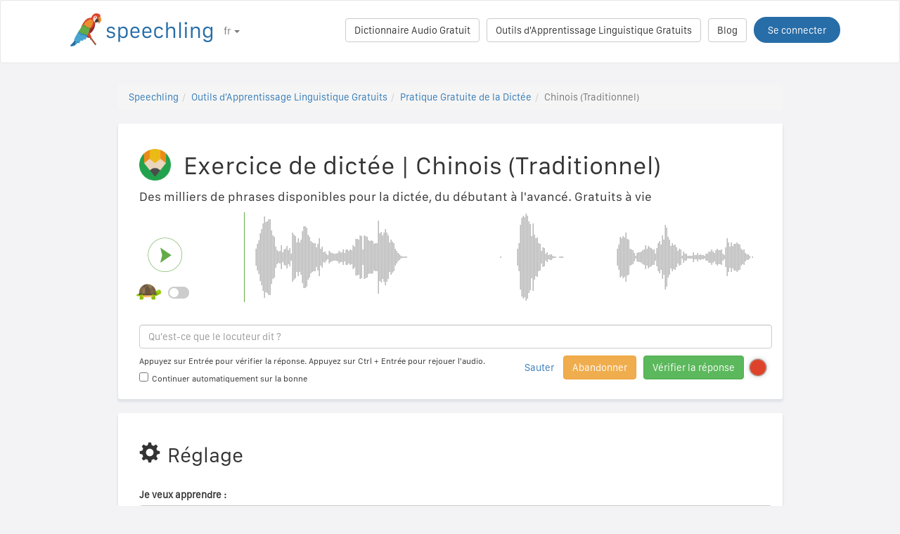

--- FILE ---
content_type: text/html; charset=utf-8
request_url: https://speechling.com/fr/dictation/mandarint
body_size: 14857
content:
<!doctype html><html lang="fr"><head><title>Chinois (Traditionnel) Exercice de dictée</title><link rel="alternate" href="https://speechling.com/dictation/mandarint" hreflang="en"><link rel="alternate" href="https://speechling.com/zh/dictation/mandarint" hreflang="zh"><link rel="alternate" href="https://speechling.com/es/dictation/mandarint" hreflang="es"><link rel="alternate" href="https://speechling.com/ru/dictation/mandarint" hreflang="ru"><link rel="alternate" href="https://speechling.com/de/dictation/mandarint" hreflang="de"><link rel="alternate" href="https://speechling.com/fr/dictation/mandarint" hreflang="fr"><link rel="alternate" href="https://speechling.com/it/dictation/mandarint" hreflang="it"><link rel="alternate" href="https://speechling.com/jp/dictation/mandarint" hreflang="ja"><link rel="alternate" href="https://speechling.com/pt/dictation/mandarint" hreflang="pt"><link rel="alternate" href="https://speechling.com/ko/dictation/mandarint" hreflang="ko"><link rel="alternate" href="https://speechling.com/dictation/mandarint" hreflang="x-default"><link rel="canonical" href="https://speechling.com/fr/dictation/mandarint"><link rel="stylesheet" href="/static/fonts.css"><link rel="icon" type="image/png" sizes="32x32" href="/static/images/favicons/favicon-32x32.png"><link rel="icon" type="image/png" sizes="96x96" href="/static/images/favicons/favicon-96x96.png"><link rel="icon" type="image/png" sizes="16x16" href="/static/images/favicons/favicon-16x16.png"><meta name="theme-color" content="#ffffff"><meta name="csrf-token" content="5E6lZpvv-0y-zTkw1ZghW8T13a7R1OJNf_wg"><meta property="og:url" content="https://speechling.com/fr/dictation/mandarint"><meta property="og:type" content="website"><meta property="og:title" content="Speechling - Chinois (Traditionnel) Exercice de dictée"><meta property="og:description" content="Des milliers de phrases disponibles pour la dictée, du débutant à l&#39;avancé. Gratuits à vie | Chinois (Traditionnel)"><meta property="og:image" content="https://speechling.com/static/images/tour-image.jpg"><meta property="fb:app_id" content="243387886137884"><meta name="twitter:card" content="summary_large_image"><meta name="twitter:site" content="@thespeechling"><meta name="twitter:creator" content="@thespeechling"><meta name="twitter:title" content="Speechling - Free Chinois (Traditionnel) Dictation Practice"><meta name="twitter:description" content="Des milliers de phrases disponibles pour la dictée, du débutant à l&#39;avancé. Gratuits à vie | Chinois (Traditionnel)"><meta name="twitter:image" content="https://speechling.com/static/images/tour-image.jpg"><meta name="viewport" content="width=device-width,initial-scale=1"><meta name="description" content="Des milliers de phrases disponibles pour la dictée, du débutant à l&#39;avancé. Gratuits à vie | Chinois (Traditionnel)"><meta name="author" content="Speechling Language Learning"><link rel="stylesheet" href="/static/bootstrap/css/bootstrap.min.css"><link rel="stylesheet" href="/static/font-awesome-4.7.0/css/font-awesome.min.css"><link rel="stylesheet" href="/static/css/app.css"><link rel="stylesheet" href="/static/css/rrssb.css"><link rel="stylesheet" href="/static/css/easy-autocomplete.min.css"><link rel="stylesheet" href="/static/css/footer.css"><link rel="stylesheet" href="/static/css/navbar-outside.css"><script type="application/ld+json">{
  "@context": "http://schema.org",
  "@type": "BreadcrumbList",
  "itemListElement": [{
    "@type": "ListItem",
    "position": 1,
    "item": {
	  "@id": "https://speechling.com",
      "name": "Speechling"
    }
  },{
    "@type": "ListItem",
    "position": 2,
    "item": {
	  "@id": "https://speechling.com/tools",
	  "name": "Outils d&#39;Apprentissage Linguistique Gratuits"
    }
  },{
    "@type": "ListItem",
    "position": 3,
    "item": {
	  "@id": "https://speechling.com/dictation",
	  "name": "Pratique Gratuite de la Dictée"
    }
  },{
    "@type": "ListItem",
    "position": 4,
    "item": {
	  "@id": "https://speechling.com/dictation/mandarint",
	  "name": "Chinois (Traditionnel)"
    }
  }]
}</script><script type="application/ld+json">{
  "@context": "http://schema.org",
  "@type": "CreativeWork",
  "author": "Speechling",
  "name": "Pratique Gratuite de la Dictée",
  "accessMode": [
    "auditory", 
	"textual", 
	"visual"
  ],
  "learningResourceType": [
  	"learning activity",
	"language learning",
	"dictation"
  ],
  "url": "https://speechling.com/dictation/mandarint"
}</script><style>.chinese-checkbox{color:#666;font-size:14px;padding:5px}p{font-size:18px}.card-bg{width:100%;height:100%;border-radius:3px;background-color:#fff;box-shadow:0 3px 3px 1px rgba(25,71,105,.09);margin:0 auto;padding-top:20px;padding-bottom:20px;padding-left:30px}.vertical-center{display:flex;align-items:center;margin-top:1.5%}</style><script>!function(e,t,n,c,o,a,f){e.fbq||(o=e.fbq=function(){o.callMethod?o.callMethod.apply(o,arguments):o.queue.push(arguments)},e._fbq||(e._fbq=o),(o.push=o).loaded=!0,o.version="2.0",o.queue=[],(a=t.createElement(n)).async=!0,a.src="https://connect.facebook.net/en_US/fbevents.js",(f=t.getElementsByTagName(n)[0]).parentNode.insertBefore(a,f))}(window,document,"script"),fbq("init","196593037543652",{}),fbq("track","PageView")</script></head><body><div id="fb-root"></div><div id="signupModal" class="modal hide fade in" role="dialog" style="display:block;font-family:SanFranciscoText,Arial,sans-serif"><div style="margin-top:100px" class="modal-dialog"><div class="modal-content" style="border-radius:30px"><div class="modal-header" style="height:80px"><button type="button" class="close" data-dismiss="modal" aria-hidden="true" style="margin-top:5px;margin-right:17px;font-size:2.4em">×</button> <img alt="Speechling logo" src="/static/images/logo.png" style="width:203px;margin-left:30px"></div><div style="text-align:center" class="modal-body"><p style="margin-bottom:20px;font-size:20px;line-height:1.4;color:#3e4a5e">Créez un compte pour vous enregistrer et obtenir un coaching de prononciation gratuit.</p><div><a class="btn btn-lg btn-info" href="/auth/facebook" style="cursor:pointer;margin-bottom:25px;border-radius:30px;background-color:#3b5998;border:solid 2px #3b5998"><span class="fa fa-facebook"><span style="margin-left:10px;font-family:SanFranciscoText,Arial,sans-serif" class="network-name">Se connecter avec Facebook</span></span></a><br><a href="/auth/google" style="margin-bottom:25px;border-radius:30px;background-color:#bd2026;border:solid 2px #bd2026" class="btn btn-lg btn-danger"><span class="fa fa-google"><span style="margin-left:10px;font-family:SanFranciscoText,Arial,sans-serif" class="network-name">Se connecter avec Google</span></span></a><br><div style="margin-bottom:20px"><a href="/signup" class="btn btn-default" style="border-radius:30px"><span class="fa fa-user" style="margin-right:5px"></span> S&#39;enregistrer avec Email </a>&nbsp;&nbsp; <a href="/login" class="btn btn-default" style="border-radius:30px"><span class="fa fa-user" style="margin-right:5px"></span> Se connecter avec Email</a></div></div></div><div class="modal-footer" style="text-align:center"><p style="font-size:16px;line-height:1.8;color:#3e4a5e">Nous respectons votre vie privée. Nous ne spammerons pas votre mur avec des selfies.</p><p style="font-size:16px;line-height:1.8;color:#3e4a5e">Pour en savoir plus, consultez notre <a style="color:#009dff" target="_blank" href="/static/pdf/SpeechlingPrivacyPolicy.pdf"><u>Politique de confidentialité</u></a> and <a target="_blank" href="/static/pdf/SpeechlingTermsofService.pdf" style="color:#009dff"><u>Conditions d&#39;utilisation</u></a>.</p></div></div></div></div><nav class="navbar navbar-default" style="background-color:#fff;z-index:420"><div class="container" style="padding-top:18px;height:88px"><div class="navbar-header" style="margin-bottom:17px"><button type="button" class="navbar-toggle collapsed" data-toggle="collapse" data-target="#nav-bar-collapse" aria-expanded="false" style="background-color:#fff;border-radius:10px;height:42px;margin-right:8%;margin-top:1.5%"><span class="sr-only">Toggle navigation</span> <span class="icon-bar"></span> <span class="icon-bar"></span> <span class="icon-bar"></span></button> <a id="parrot-logo-outside" href="/"><img alt="Speechling Logo" src="/static/images/logo.png" style="width:203px"></a></div><div class="collapse navbar-collapse" id="nav-bar-collapse" style="background:#fff!important"><div class="hidden-xs"><ul style="margin:0 0!important" class="nav navbar-nav"><li class="dropdown"><a href="#" class="dropdown-toggle" data-toggle="dropdown" role="button" aria-haspopup="true" aria-expanded="false">fr <span class="caret"></span></a><ul class="dropdown-menu"><li><a href="https://speechling.com/en/dictation/mandarint?overwriteDefault=true">English</a></li><li><a href="/es/dictation/mandarint">Español</a></li><li><a href="/fr/dictation/mandarint">Français</a></li><li><a href="/de/dictation/mandarint">Deutsch</a></li><li><a href="/it/dictation/mandarint">Italiano</a></li><li><a href="/pt/dictation/mandarint">Português</a></li><li><a href="/ru/dictation/mandarint">Русский</a></li><li><a href="/ko/dictation/mandarint">한국어</a></li><li><a href="/jp/dictation/mandarint">日本語</a></li><li><a href="/zh/dictation/mandarint">中文</a></li></ul></li></ul><button id="signup-button" class="get-started-button pull-right" data-toggle="modal" data-target="#signupModal">Se connecter</button> <a style="margin-right:10px;margin-top:7px" class="hidden-sm btn btn-default pull-right" href="https://blog.speechling.com">Blog</a> <a style="margin-right:10px;margin-top:7px" class="hidden-sm btn btn-default pull-right" href="/tools">Outils d&#39;Apprentissage Linguistique Gratuits</a> <a style="margin-right:10px;margin-top:7px" class="btn btn-default pull-right" href="/dictionary">Dictionnaire Audio Gratuit</a></div><div class="visible-xs"><ul class="nav navbar-nav navbar-right" style="padding:20px;margin-right:15px;margin-left:20px"><li class="dropdown"><a href="#" class="dropdown-toggle" data-toggle="dropdown" role="button" aria-haspopup="true" aria-expanded="false">fr <span class="caret"></span></a><ul class="dropdown-menu"><li><a href="/en/dictation/mandarint">English</a></li><li><a href="/es/dictation/mandarint">Español</a></li><li><a href="/fr/dictation/mandarint">Français</a></li><li><a href="/de/dictation/mandarint">Deutsch</a></li><li><a href="/it/dictation/mandarint">Italiano</a></li><li><a href="/pt/dictation/mandarint">Português</a></li><li><a href="/ru/dictation/mandarint">Русский</a></li><li><a href="/ko/dictation/mandarint">한국어</a></li><li><a href="/jp/dictation/mandarint">日本語</a></li><li><a href="/zh/dictation/mandarint">中文</a></li></ul></li><li><a href="/tools">Outils d&#39;Apprentissage Linguistique Gratuits</a></li><li><a href="/dictionary">Dictionnaire Audio Gratuit</a></li><li><a href="http://blog.speechling.com">Blog</a></li></ul></div></div></div></nav><div style="margin-top:30px" class="container"><div class="row"><div class="col-xs-12 col-md-10 col-md-offset-1"><ol class="breadcrumb"><li><a href="/">Speechling</a></li><li><a href="/fr/tools">Outils d'Apprentissage Linguistique Gratuits</a></li><li><a href="/fr/dictation">Pratique Gratuite de la Dictée</a></li><li class="active">Chinois (Traditionnel)</li></ol><div class="container card-bg"><h1><img alt="Speechling dictation" src="/static/images/compose.png" style="height:45px;width:45px;margin-top:-8px;margin-right:10px"> <span>Exercice de dictée</span> | <span class="language">Chinois (Traditionnel)</span></h1><p>Des milliers de phrases disponibles pour la dictée, du débutant à l'avancé. Gratuits à vie</p><div class="row"><div class="col-lg-2 col-md-2 col-sm-2 col-xs-4" style="padding-top:20px"><div id="play-target-recording-btn" class="targetPlayButton"></div><div style="display:none" id="secret-audio"></div><div style="margin-top:15px;margin-left:-4px"><p style="position:relative;display:inline-block;top:-9px;margin-right:5px"><img alt="Slow" id="turtle-img" style="margin-top:-3px;height:35px;margin-right:5px" src="/static/images/turtle.png"></p><label class="switch"><input id="half-speed-checkbox" type="checkbox"> <span class="slider round"></span></label></div></div><div class="col-lg-10 col-md-10 col-sm-10 col-xs-8" style="padding-left:10px"><div id="target-waveform"></div></div></div><div class="row"><div class="col-xs-12"><small id="review-msg" style="display:none;padding:2px;background-color:wheat">Ceci est une évaluation.</small> <input id="user-input" style="margin-top:10px;margin-bottom:10px" type="text" placeholder="Qu&#39;est-ce que le locuteur dit ?" class="form-control"> <a style="cursor:pointer" data-toggle="modal" data-target="#signupModal" id="smallRecordButton"><img alt="Record" src="/static/images/elements/record4x.png" style="float:right;margin-top:-3px;height:40px;width:40px"></a><a id="check" style="float:right" class="btn btn-success">Vérifier la réponse</a> <a id="giveup" style="margin-right:10px;float:right" class="btn btn-warning">Abandonner</a> <a style="float:right" class="skip btn btn-small">Sauter</a> <small style="float:left" class="hidden-xs">Appuyez sur Entrée pour vérifier la réponse. Appuyez sur Ctrl + Entrée pour rejouer l'audio.</small><br><div style="float:left"><input checked="checked" id="autoplay-checkbox" type="checkbox"><span style="margin-left:5px"><small>Continuer automatiquement sur la bonne</small></span></div></div></div><div id="success-div" style="display:none;margin-right:0;padding-left:10px;padding-right:10px;padding-bottom:5px;padding-top:15px;margin-top:10px;border-radius:10px;background-color:rgba(144,238,144,.5)" class="row"><div class="col-xs-12"><p id="nice-job"><span style="margin-right:10px" class="glyphicon glyphicon-ok"></span>Bon travail !</p><p id="truth"></p><p></p><p id="translation"></p><a id="go-on" style="margin-bottom:10px" class="btn btn-info">Suivant</a> <a style="margin-bottom:10px" class="mark btn btn-default">Marquer pour évaluation</a><p class="marked">Vous verrez ces 5-10 phrases à l'avenir.</p></div></div><div id="fail-div" style="display:none;margin-right:0;padding-left:10px;padding-right:10px;padding-bottom:5px;padding-top:15px;margin-top:10px;border-radius:10px;background-color:wheat" class="row"><div class="col-xs-12"><p><span style="margin-right:10px" class="glyphicon glyphicon-info-sign"></span>Essayez encore</p><p>Vous avez écrit : <span id="user-info"></span></p><p>Réponse correcte :<span id="correct-info"></span></p><a style="margin-bottom:10px" class="mark btn btn-default">Marquer pour évaluation</a><p class="marked">Vous verrez ces 5-10 phrases à l'avenir.</p></div></div></div></div></div><div style="margin-top:10px" class="row"><div class="col-xs-12 col-md-10 col-md-offset-1"><div style="margin-top:10px" class="container card-bg"><h2><span style="margin-right:10px" class="glyphicon glyphicon-cog"></span>Réglage</h2><div class="row"><div style="margin-top:20px" class="col-xs-12"><div class="form-group"><label for="target-language">Je veux apprendre :</label> <select id="target-language" class="selectpicker form-control"><option value="English">Anglais (États Unis)</option><option value="EnglishB">Anglais (Royaume-Uni)</option><option value="French">Français</option><option value="Spanish">Espagnol (Amérique latine)</option><option value="SpanishC">Espagnol (Espagne)</option><option value="Korean">Coréen</option><option value="Japanese">Japonais</option><option value="MandarinS">Chinois (Simplifié)</option><option value="MandarinT">Chinois (Traditional)</option><option value="German">Allemand</option><option value="Italian">Italien</option><option value="Portuguese">Portugais</option><option value="Russian">Russe</option></select></div></div><div style="margin-top:20px" class="col-sm-6 col-xs-12"><label>J&#39;aimerais entendre les enregistrements de ce sexe :</label><br><div id="male-female-pills" class="btn-group" role="group" aria-label="..."><button id="male-button" type="button" class="btn btn-primary wide">Homme</button> <button id="female-button" type="button" class="btn btn-default wide">Femme</button></div></div><div style="margin-top:20px" class="col-sm-6 col-xs-6"><label>Je fais ce module:</label><br><select id="difficulty" class="selectpicker form-control"><optgroup label="Bases de Speechling"><option value="Nouns">Noms</option><option value="Verbs">Verbes</option><option value="Adjectives">Adjectifs+</option><option value="Calendar">Calendrier</option><option value="Numerals">Chiffres</option></optgroup><optgroup label="Curriculum de base de Speechling"><option value="Beginner 1">Débutant 1</option><option value="Beginner 2">Débutant 2</option><option value="Beginner 3">Débutant 3</option><option value="Intermediate 1">Intermédiaire 1</option><option value="Intermediate 2">Intermédiaire 2</option><option value="Intermediate 3">Intermédiaire 3</option><option value="Advanced 1">Avancé 1</option><option value="Advanced 2">Avancé 2</option><option value="Advanced 3">Avancé 3</option><option value="Expert 1">Expert 1</option><option value="Expert 2">Expert 2</option></optgroup><optgroup label="Phrasebook de Speechling"><option value="Asking for Help">Demander de l&#39;aide</option><option value="Basic Expressions">Expressions de base</option><option value="Basic Questions">Questions de base</option><option value="Basic Answers">Réponses de base</option><option value="Transportation">Transport</option><option value="Hotel">Hôtel</option><option value="Health">Santé</option><option value="Restaurant">Restaurant</option><option value="Money">Argent</option><option value="Weather">Météo</option><option value="Clothing">Vêtements</option><option value="Phone">Téléphone</option><option value="Bad Situations">Mauvaises situations</option><option value="Administrative">Administratif</option><option value="Personal Questions">Questions personnelles</option></optgroup></select></div></div><br><small>Signaler des erreurs à <a href="mailto:dictation@speechling.com">dictation@speechling.com </a>.</small><br><small>Voir aussi : <a href="/listening/mandarint">Pratique Gratuite de la Compréhension Orale</a>, <a href="/flashcards/mandarint">Fiches Gratuites de Vocabulaire</a>, <a href="/quiz/mandarint">Quiz Linguistique Gratuit</a>, <a href="/fillin/mandarint">Textes à trous</a></small></div></div></div><div style="margin-top:10px" class="row"><div class="col-xs-12 col-md-10 col-md-offset-1"><div style="margin-top:10px" class="container card-bg"><h2>Voulez-vous améliorer votre expression en plus de votre compréhension orale ?</h2><p>Entraînez-vous à dire ces phrases et recevez les commentaires quotidiens des coaches certifiés. Commencez gratuitement</p><a href="/" class="btn btn-lg btn-success">Commencer</a></div></div></div><div style="margin-top:10px" class="row"><div class="col-xs-12 col-md-10 col-md-offset-1"><div style="margin-top:10px" class="container card-bg"><p>Soyez le premier à connaître les articles hebdomadaires et les fonctionnalités supplémentaires</p><div class="fb-like" data-href="https://www.facebook.com/speechling/" data-layout="standard" data-action="like" data-size="small" data-show-faces="false" data-share="true"></div><div style="height:5px"></div><a class="twitter-follow-button" href="https://twitter.com/thespeechling" data-size="large">Suivez @thespeechling</a><p>Partagez-nous sur les réseaux sociaux :</p><ul class="rrssb-buttons"><li class="rrssb-facebook"><a href="https://www.facebook.com/sharer/sharer.php?u=https://speechling.com/fr/dictation/mandarint" class="popup"><span class="rrssb-icon"><svg xmlns="http://www.w3.org/2000/svg" preserveaspectratio="xMidYMid" width="29" height="29" viewbox="0 0 29 29"><path d="M26.4 0H2.6C1.714 0 0 1.715 0 2.6v23.8c0 .884 1.715 2.6 2.6 2.6h12.393V17.988h-3.996v-3.98h3.997v-3.062c0-3.746 2.835-5.97 6.177-5.97 1.6 0 2.444.173 2.845.226v3.792H21.18c-1.817 0-2.156.9-2.156 2.168v2.847h5.045l-.66 3.978h-4.386V29H26.4c.884 0 2.6-1.716 2.6-2.6V2.6c0-.885-1.716-2.6-2.6-2.6z" fill-rule="evenodd" class="cls-2"></path></svg></span><span class="rrssb-text">&nbsp;facebook</span></a></li><li class="rrssb-linkedin"><a href="http://www.linkedin.com/shareArticle?mini=true&amp;url=https://speechling.com/fr/dictation/mandarint&amp;title=Ridiculously%20Responsive%20Social%20Sharing%20Buttons&amp;summary=Responsive%20social%20icons%20by%20KNI%20Labs" class="popup"><span class="rrssb-icon"><svg xmlns="http://www.w3.org/2000/svg" width="28" height="28" viewbox="0 0 28 28"><path d="M25.424 15.887v8.447h-4.896v-7.882c0-1.98-.71-3.33-2.48-3.33-1.354 0-2.158.91-2.514 1.802-.13.315-.162.753-.162 1.194v8.216h-4.9s.067-13.35 0-14.73h4.9v2.087c-.01.017-.023.033-.033.05h.032v-.05c.65-1.002 1.812-2.435 4.414-2.435 3.222 0 5.638 2.106 5.638 6.632zM5.348 2.5c-1.676 0-2.772 1.093-2.772 2.54 0 1.42 1.066 2.538 2.717 2.546h.032c1.71 0 2.77-1.132 2.77-2.546C8.056 3.593 7.02 2.5 5.344 2.5h.005zm-2.48 21.834h4.896V9.604H2.867v14.73z"></path></svg></span><span class="rrssb-text">&nbsp;linkedin</span></a></li><li class="rrssb-twitter"><a href="https://twitter.com/intent/tweet?text=https://speechling.com/fr/dictation/mandarint" class="popup"><span class="rrssb-icon"><svg xmlns="http://www.w3.org/2000/svg" width="28" height="28" viewbox="0 0 28 28"><path d="M24.253 8.756C24.69 17.08 18.297 24.182 9.97 24.62c-3.122.162-6.22-.646-8.86-2.32 2.702.18 5.375-.648 7.507-2.32-2.072-.248-3.818-1.662-4.49-3.64.802.13 1.62.077 2.4-.154-2.482-.466-4.312-2.586-4.412-5.11.688.276 1.426.408 2.168.387-2.135-1.65-2.73-4.62-1.394-6.965C5.574 7.816 9.54 9.84 13.802 10.07c-.842-2.738.694-5.64 3.434-6.48 2.018-.624 4.212.043 5.546 1.682 1.186-.213 2.318-.662 3.33-1.317-.386 1.256-1.248 2.312-2.4 2.942 1.048-.106 2.07-.394 3.02-.85-.458 1.182-1.343 2.15-2.48 2.71z"></path></svg></span><span class="rrssb-text">&nbsp;twitter</span></a></li><li class="rrssb-googleplus"><a href="https://plus.google.com/share?url=https://speechling.com/fr/dictation/mandarint" class="popup"><span class="rrssb-icon"><svg xmlns="http://www.w3.org/2000/svg" width="24" height="24" viewbox="0 0 24 24"><path d="M21 8.29h-1.95v2.6h-2.6v1.82h2.6v2.6H21v-2.6h2.6v-1.885H21V8.29zM7.614 10.306v2.925h3.9c-.26 1.69-1.755 2.925-3.9 2.925-2.34 0-4.29-2.016-4.29-4.354s1.885-4.353 4.29-4.353c1.104 0 2.014.326 2.794 1.105l2.08-2.08c-1.3-1.17-2.924-1.883-4.874-1.883C3.65 4.586.4 7.835.4 11.8s3.25 7.212 7.214 7.212c4.224 0 6.953-2.988 6.953-7.082 0-.52-.065-1.104-.13-1.624H7.614z"></path></svg></span><span class="rrssb-text">&nbsp;google+</span></a></li><li class="rrssb-pinterest"><a href="http://pinterest.com/pin/create/button/?url=https://speechling.com/fr/dictation/mandarint"><span class="rrssb-icon"><svg xmlns="http://www.w3.org/2000/svg" width="28" height="28" viewbox="0 0 28 28"><path d="M14.02 1.57c-7.06 0-12.784 5.723-12.784 12.785S6.96 27.14 14.02 27.14c7.062 0 12.786-5.725 12.786-12.785 0-7.06-5.724-12.785-12.785-12.785zm1.24 17.085c-1.16-.09-1.648-.666-2.558-1.22-.5 2.627-1.113 5.146-2.925 6.46-.56-3.972.822-6.952 1.462-10.117-1.094-1.84.13-5.545 2.437-4.632 2.837 1.123-2.458 6.842 1.1 7.557 3.71.744 5.226-6.44 2.924-8.775-3.324-3.374-9.677-.077-8.896 4.754.19 1.178 1.408 1.538.49 3.168-2.13-.472-2.764-2.15-2.683-4.388.132-3.662 3.292-6.227 6.46-6.582 4.008-.448 7.772 1.474 8.29 5.24.58 4.254-1.815 8.864-6.1 8.532v.003z"></path></svg></span><span class="rrssb-text">&nbsp;pinterest</span></a></li></ul></div></div></div></div><div style="height:100px"></div><div id="footerwrap"><div class="container"><div class="row"><div class="col-md-4"><h4>À propos</h4><div class="hline-w"></div><p><a href="/help">Guide de l&#39;utilisateur compréhensif de Speechling</a><br><a href="/mission">Notre Mission</a><br><a href="/scholarship">Bourses Speechling</a><br><a href="/about">Rencontrer l&#39;équipe</a><br><a rel="noopener" target="_blank" href="https://speechling.com/blog/speechling-white-paper/">Livre blanc</a><br><a href="/pricing">Prix</a><br><a href="https://www.facebook.com/groups/speechling/">Communauté</a><br></p></div><div class="col-md-4"><h4>Blog</h4><div class="hline-w"></div><p><a href="https://speechling.com/blog/tag/spanish">Blog Espagnol</a><br><a href="https://speechling.com/blog/tag/french">Blog Français</a><br><a href="https://speechling.com/blog/tag/english">Blog Anglais</a><br><a href="https://speechling.com/blog/tag/german">Blog Allemand</a><br><a href="https://speechling.com/blog/tag/italian">Blog Italien</a><br><a href="https://speechling.com/blog/tag/portuguese">Blog Portugais</a><br><a href="https://speechling.com/blog/tag/russian">Blog Rrusse</a><br><a href="https://speechling.com/blog/tag/korean">Blog Coréen</a><br><a href="https://speechling.com/blog/tag/japanese">Blog Japonais</a><br><a href="https://speechling.com/blog/tag/mandarin">Blog Chinois</a><br></p></div><div class="col-md-4"><h4>Outils d&#39;Apprentissage Linguistique Gratuits</h4><div class="hline-w"></div><p><a href="/dictation">Pratique Gratuite de la Dictée</a><br><a href="/listening">Pratique Gratuite de la Compréhension Orale</a><br><a href="/flashcards">Fiches Gratuites de Vocabulaire</a><br><a href="/quiz">Quiz Linguistique Gratuit</a><br><a href="/fillin">Exercices Gratuits de text à trous</a><br><a href="/dictionary">Dictionnaire Audio Gratuit</a><br><a href="/tools">Tous les Outils</a><br></p></div></div><div class="row"><div class="col-md-4"><h4>Liens sociaux</h4><div class="hline-w"></div><p><a rel="noopener" aria-label="Speechling Facebook" target="_blank" href="https://www.facebook.com/speechling/"><i class="fa fa-facebook"></i></a> <a rel="noopener" aria-label="Speechling Twitter" target="_blank" href="https://twitter.com/thespeechling"><i class="fa fa-twitter"></i></a> <a rel="noopener" aria-label="Speechling Linkedin" target="_blank" href="https://www.linkedin.com/company/speechling"><i class="fa fa-linkedin"></i></a></p></div><div class="col-md-4"><h4>Juridique</h4><div class="hline-w"></div><p><a target="_blank" href="/static/pdf/SpeechlingPrivacyPolicy.pdf">Politique de confidentialité</a><br><a target="_blank" href="/static/pdf/SpeechlingTermsofService.pdf">Conditions d&#39;utilisation</a><br><small>Speechling utilise Flaticon pour les icônes</small></p></div><div class="col-md-4"><h4>Atteindre</h4><div class="hline-w"></div><p><a target="_blank" href="/education">Speechling pour l&#39;Éducation</a><br><a target="_blank" href="/careers">Carrières</a><br><a target="_blank" href="/ambassador">Marketing d'affiliation</a><br><a target="_blank" href="mailto:ceo@speechling.com">Contact</a><br></p></div></div></div></div><script src="/static/js/jquery.min.js"></script><script src="/static/js/jquery-ui.min.js"></script><script src="/static/assets/js/bootstrap.min.js"></script><script src="/static/js/js.cookie.min.js"></script><script src="/static/js/wavesurfer.min.js?v=1"></script><script async src="https://www.googletagmanager.com/gtag/js?id=G-6WYVRT51FG"></script><script>function gtag(){dataLayer.push(arguments)}ga=function(){},window.dataLayer=window.dataLayer||[],gtag("js",new Date),gtag("config","G-6WYVRT51FG")</script><script>!function(e,t){var n=e.amplitude||{_q:[],_iq:{}},r=t.createElement("script");r.type="text/javascript",r.async=!0,r.src="https://d24n15hnbwhuhn.cloudfront.net/libs/amplitude-3.4.1-min.gz.js",r.onload=function(){e.amplitude.runQueuedFunctions?e.amplitude.runQueuedFunctions():console.log("[Amplitude] Error: could not load SDK")};var i=t.getElementsByTagName("script")[0];function o(e,t){e.prototype[t]=function(){return this._q.push([t].concat(Array.prototype.slice.call(arguments,0))),this}}i.parentNode.insertBefore(r,i);for(var s=function(){return this._q=[],this},u=["add","append","clearAll","prepend","set","setOnce","unset"],a=0;a<u.length;a++)o(s,u[a]);n.Identify=s;for(var c=function(){return this._q=[],this},l=["setProductId","setQuantity","setPrice","setRevenueType","setEventProperties"],p=0;p<l.length;p++)o(c,l[p]);n.Revenue=c;var d=["init","logEvent","logRevenue","setUserId","setUserProperties","setOptOut","setVersionName","setDomain","setDeviceId","setGlobalUserProperties","identify","clearUserProperties","setGroup","logRevenueV2","regenerateDeviceId","logEventWithTimestamp","logEventWithGroups"];function f(t){function e(e){t[e]=function(){t._q.push([e].concat(Array.prototype.slice.call(arguments,0)))}}for(var n=0;n<d.length;n++)e(d[n])}f(n),n.getInstance=function(e){return e=(e&&0!==e.length?e:"$default_instance").toLowerCase(),n._iq.hasOwnProperty(e)||(n._iq[e]={_q:[]},f(n._iq[e])),n._iq[e]},e.amplitude=n}(window,document),amplitude.getInstance().init("45df86da98435ffc7f3c4ae3d4505880")</script><script>function getSlowFilepath(u){return u.substr(0,u.length-4)+"_slow"+u.substr(u.length-4)}var changes,defaultDiacriticsRemovalMap=[{base:"A",letters:/[\u0041\u24B6\uFF21\u00C0\u00C1\u00C2\u1EA6\u1EA4\u1EAA\u1EA8\u00C3\u0100\u0102\u1EB0\u1EAE\u1EB4\u1EB2\u0226\u01E0\u00C4\u01DE\u1EA2\u00C5\u01FA\u01CD\u0200\u0202\u1EA0\u1EAC\u1EB6\u1E00\u0104\u023A\u2C6F]/g},{base:"AA",letters:/[\uA732]/g},{base:"AE",letters:/[\u00C6\u01FC\u01E2]/g},{base:"AO",letters:/[\uA734]/g},{base:"AU",letters:/[\uA736]/g},{base:"AV",letters:/[\uA738\uA73A]/g},{base:"AY",letters:/[\uA73C]/g},{base:"B",letters:/[\u0042\u24B7\uFF22\u1E02\u1E04\u1E06\u0243\u0182\u0181]/g},{base:"C",letters:/[\u0043\u24B8\uFF23\u0106\u0108\u010A\u010C\u00C7\u1E08\u0187\u023B\uA73E]/g},{base:"D",letters:/[\u0044\u24B9\uFF24\u1E0A\u010E\u1E0C\u1E10\u1E12\u1E0E\u0110\u018B\u018A\u0189\uA779]/g},{base:"DZ",letters:/[\u01F1\u01C4]/g},{base:"Dz",letters:/[\u01F2\u01C5]/g},{base:"E",letters:/[\u0045\u24BA\uFF25\u00C8\u00C9\u00CA\u1EC0\u1EBE\u1EC4\u1EC2\u1EBC\u0112\u1E14\u1E16\u0114\u0116\u00CB\u1EBA\u011A\u0204\u0206\u1EB8\u1EC6\u0228\u1E1C\u0118\u1E18\u1E1A\u0190\u018E]/g},{base:"F",letters:/[\u0046\u24BB\uFF26\u1E1E\u0191\uA77B]/g},{base:"G",letters:/[\u0047\u24BC\uFF27\u01F4\u011C\u1E20\u011E\u0120\u01E6\u0122\u01E4\u0193\uA7A0\uA77D\uA77E]/g},{base:"H",letters:/[\u0048\u24BD\uFF28\u0124\u1E22\u1E26\u021E\u1E24\u1E28\u1E2A\u0126\u2C67\u2C75\uA78D]/g},{base:"I",letters:/[\u0049\u24BE\uFF29\u00CC\u00CD\u00CE\u0128\u012A\u012C\u0130\u00CF\u1E2E\u1EC8\u01CF\u0208\u020A\u1ECA\u012E\u1E2C\u0197]/g},{base:"J",letters:/[\u004A\u24BF\uFF2A\u0134\u0248]/g},{base:"K",letters:/[\u004B\u24C0\uFF2B\u1E30\u01E8\u1E32\u0136\u1E34\u0198\u2C69\uA740\uA742\uA744\uA7A2]/g},{base:"L",letters:/[\u004C\u24C1\uFF2C\u013F\u0139\u013D\u1E36\u1E38\u013B\u1E3C\u1E3A\u0141\u023D\u2C62\u2C60\uA748\uA746\uA780]/g},{base:"LJ",letters:/[\u01C7]/g},{base:"Lj",letters:/[\u01C8]/g},{base:"M",letters:/[\u004D\u24C2\uFF2D\u1E3E\u1E40\u1E42\u2C6E\u019C]/g},{base:"N",letters:/[\u004E\u24C3\uFF2E\u01F8\u0143\u00D1\u1E44\u0147\u1E46\u0145\u1E4A\u1E48\u0220\u019D\uA790\uA7A4]/g},{base:"NJ",letters:/[\u01CA]/g},{base:"Nj",letters:/[\u01CB]/g},{base:"O",letters:/[\u004F\u24C4\uFF2F\u00D2\u00D3\u00D4\u1ED2\u1ED0\u1ED6\u1ED4\u00D5\u1E4C\u022C\u1E4E\u014C\u1E50\u1E52\u014E\u022E\u0230\u00D6\u022A\u1ECE\u0150\u01D1\u020C\u020E\u01A0\u1EDC\u1EDA\u1EE0\u1EDE\u1EE2\u1ECC\u1ED8\u01EA\u01EC\u00D8\u01FE\u0186\u019F\uA74A\uA74C]/g},{base:"OI",letters:/[\u01A2]/g},{base:"OO",letters:/[\uA74E]/g},{base:"OU",letters:/[\u0222]/g},{base:"P",letters:/[\u0050\u24C5\uFF30\u1E54\u1E56\u01A4\u2C63\uA750\uA752\uA754]/g},{base:"Q",letters:/[\u0051\u24C6\uFF31\uA756\uA758\u024A]/g},{base:"R",letters:/[\u0052\u24C7\uFF32\u0154\u1E58\u0158\u0210\u0212\u1E5A\u1E5C\u0156\u1E5E\u024C\u2C64\uA75A\uA7A6\uA782]/g},{base:"S",letters:/[\u0053\u24C8\uFF33\u1E9E\u015A\u1E64\u015C\u1E60\u0160\u1E66\u1E62\u1E68\u0218\u015E\u2C7E\uA7A8\uA784]/g},{base:"T",letters:/[\u0054\u24C9\uFF34\u1E6A\u0164\u1E6C\u021A\u0162\u1E70\u1E6E\u0166\u01AC\u01AE\u023E\uA786]/g},{base:"TZ",letters:/[\uA728]/g},{base:"U",letters:/[\u0055\u24CA\uFF35\u00D9\u00DA\u00DB\u0168\u1E78\u016A\u1E7A\u016C\u00DC\u01DB\u01D7\u01D5\u01D9\u1EE6\u016E\u0170\u01D3\u0214\u0216\u01AF\u1EEA\u1EE8\u1EEE\u1EEC\u1EF0\u1EE4\u1E72\u0172\u1E76\u1E74\u0244]/g},{base:"V",letters:/[\u0056\u24CB\uFF36\u1E7C\u1E7E\u01B2\uA75E\u0245]/g},{base:"VY",letters:/[\uA760]/g},{base:"W",letters:/[\u0057\u24CC\uFF37\u1E80\u1E82\u0174\u1E86\u1E84\u1E88\u2C72]/g},{base:"X",letters:/[\u0058\u24CD\uFF38\u1E8A\u1E8C]/g},{base:"Y",letters:/[\u0059\u24CE\uFF39\u1EF2\u00DD\u0176\u1EF8\u0232\u1E8E\u0178\u1EF6\u1EF4\u01B3\u024E\u1EFE]/g},{base:"Z",letters:/[\u005A\u24CF\uFF3A\u0179\u1E90\u017B\u017D\u1E92\u1E94\u01B5\u0224\u2C7F\u2C6B\uA762]/g},{base:"a",letters:/[\u0061\u24D0\uFF41\u1E9A\u00E0\u00E1\u00E2\u1EA7\u1EA5\u1EAB\u1EA9\u00E3\u0101\u0103\u1EB1\u1EAF\u1EB5\u1EB3\u0227\u01E1\u00E4\u01DF\u1EA3\u00E5\u01FB\u01CE\u0201\u0203\u1EA1\u1EAD\u1EB7\u1E01\u0105\u2C65\u0250]/g},{base:"aa",letters:/[\uA733]/g},{base:"ae",letters:/[\u00E6\u01FD\u01E3]/g},{base:"ao",letters:/[\uA735]/g},{base:"au",letters:/[\uA737]/g},{base:"av",letters:/[\uA739\uA73B]/g},{base:"ay",letters:/[\uA73D]/g},{base:"b",letters:/[\u0062\u24D1\uFF42\u1E03\u1E05\u1E07\u0180\u0183\u0253]/g},{base:"c",letters:/[\u0063\u24D2\uFF43\u0107\u0109\u010B\u010D\u00E7\u1E09\u0188\u023C\uA73F\u2184]/g},{base:"d",letters:/[\u0064\u24D3\uFF44\u1E0B\u010F\u1E0D\u1E11\u1E13\u1E0F\u0111\u018C\u0256\u0257\uA77A]/g},{base:"dz",letters:/[\u01F3\u01C6]/g},{base:"e",letters:/[\u0065\u24D4\uFF45\u00E8\u00E9\u00EA\u1EC1\u1EBF\u1EC5\u1EC3\u1EBD\u0113\u1E15\u1E17\u0115\u0117\u00EB\u1EBB\u011B\u0205\u0207\u1EB9\u1EC7\u0229\u1E1D\u0119\u1E19\u1E1B\u0247\u025B\u01DD]/g},{base:"f",letters:/[\u0066\u24D5\uFF46\u1E1F\u0192\uA77C]/g},{base:"g",letters:/[\u0067\u24D6\uFF47\u01F5\u011D\u1E21\u011F\u0121\u01E7\u0123\u01E5\u0260\uA7A1\u1D79\uA77F]/g},{base:"h",letters:/[\u0068\u24D7\uFF48\u0125\u1E23\u1E27\u021F\u1E25\u1E29\u1E2B\u1E96\u0127\u2C68\u2C76\u0265]/g},{base:"hv",letters:/[\u0195]/g},{base:"i",letters:/[\u0069\u24D8\uFF49\u00EC\u00ED\u00EE\u0129\u012B\u012D\u00EF\u1E2F\u1EC9\u01D0\u0209\u020B\u1ECB\u012F\u1E2D\u0268\u0131]/g},{base:"j",letters:/[\u006A\u24D9\uFF4A\u0135\u01F0\u0249]/g},{base:"k",letters:/[\u006B\u24DA\uFF4B\u1E31\u01E9\u1E33\u0137\u1E35\u0199\u2C6A\uA741\uA743\uA745\uA7A3]/g},{base:"l",letters:/[\u006C\u24DB\uFF4C\u0140\u013A\u013E\u1E37\u1E39\u013C\u1E3D\u1E3B\u017F\u0142\u019A\u026B\u2C61\uA749\uA781\uA747]/g},{base:"lj",letters:/[\u01C9]/g},{base:"m",letters:/[\u006D\u24DC\uFF4D\u1E3F\u1E41\u1E43\u0271\u026F]/g},{base:"n",letters:/[\u006E\u24DD\uFF4E\u01F9\u0144\u00F1\u1E45\u0148\u1E47\u0146\u1E4B\u1E49\u019E\u0272\u0149\uA791\uA7A5]/g},{base:"nj",letters:/[\u01CC]/g},{base:"o",letters:/[\u006F\u24DE\uFF4F\u00F2\u00F3\u00F4\u1ED3\u1ED1\u1ED7\u1ED5\u00F5\u1E4D\u022D\u1E4F\u014D\u1E51\u1E53\u014F\u022F\u0231\u00F6\u022B\u1ECF\u0151\u01D2\u020D\u020F\u01A1\u1EDD\u1EDB\u1EE1\u1EDF\u1EE3\u1ECD\u1ED9\u01EB\u01ED\u00F8\u01FF\u0254\uA74B\uA74D\u0275]/g},{base:"oi",letters:/[\u01A3]/g},{base:"ou",letters:/[\u0223]/g},{base:"oo",letters:/[\uA74F]/g},{base:"p",letters:/[\u0070\u24DF\uFF50\u1E55\u1E57\u01A5\u1D7D\uA751\uA753\uA755]/g},{base:"q",letters:/[\u0071\u24E0\uFF51\u024B\uA757\uA759]/g},{base:"r",letters:/[\u0072\u24E1\uFF52\u0155\u1E59\u0159\u0211\u0213\u1E5B\u1E5D\u0157\u1E5F\u024D\u027D\uA75B\uA7A7\uA783]/g},{base:"s",letters:/[\u0073\u24E2\uFF53\u00DF\u015B\u1E65\u015D\u1E61\u0161\u1E67\u1E63\u1E69\u0219\u015F\u023F\uA7A9\uA785\u1E9B]/g},{base:"t",letters:/[\u0074\u24E3\uFF54\u1E6B\u1E97\u0165\u1E6D\u021B\u0163\u1E71\u1E6F\u0167\u01AD\u0288\u2C66\uA787]/g},{base:"tz",letters:/[\uA729]/g},{base:"u",letters:/[\u0075\u24E4\uFF55\u00F9\u00FA\u00FB\u0169\u1E79\u016B\u1E7B\u016D\u00FC\u01DC\u01D8\u01D6\u01DA\u1EE7\u016F\u0171\u01D4\u0215\u0217\u01B0\u1EEB\u1EE9\u1EEF\u1EED\u1EF1\u1EE5\u1E73\u0173\u1E77\u1E75\u0289]/g},{base:"v",letters:/[\u0076\u24E5\uFF56\u1E7D\u1E7F\u028B\uA75F\u028C]/g},{base:"vy",letters:/[\uA761]/g},{base:"w",letters:/[\u0077\u24E6\uFF57\u1E81\u1E83\u0175\u1E87\u1E85\u1E98\u1E89\u2C73]/g},{base:"x",letters:/[\u0078\u24E7\uFF58\u1E8B\u1E8D]/g},{base:"y",letters:/[\u0079\u24E8\uFF59\u1EF3\u00FD\u0177\u1EF9\u0233\u1E8F\u00FF\u1EF7\u1E99\u1EF5\u01B4\u024F\u1EFF]/g},{base:"z",letters:/[\u007A\u24E9\uFF5A\u017A\u1E91\u017C\u017E\u1E93\u1E95\u01B6\u0225\u0240\u2C6C\uA763]/g},{base:"oe",letters:/œ/g},{base:"ae",letters:/æ/g},{base:"Oe",letters:/Œ/g},{base:"Ae",letters:/Æ/g},{base:"ff",letters:/ﬀ/g}];function removeDiacritics(u){changes||(changes=defaultDiacriticsRemovalMap);for(var e=0;e<changes.length;e++)u=u.replace(changes[e].letters,changes[e].base);return u}function showRecord(){$("#record-row").show(),$("#play-row").hide(),$("#stop-row").hide(),$("#success-row").hide(),$("#fail-row").hide()}function saveSettings(){Cookies.set("dictation-autoplay",$("#autoplay-checkbox").is(":checked"))}function loadSettings(){$("#autoplay-checkbox").prop("checked",Cookies.getJSON("dictation-autoplay")||!1)}function maybeGetArticle(u){return u.article?"("+u.article+") ":""}function showBrowserFail(){$("#record-row").hide(),$("#play-row").hide(),$("#stop-row").hide(),$("#success-row").hide(),$("#fail-row").hide(),$("#browser-fail-row").show()}var punctuation_chars=/[\$\uFFE5\^\+=`~<>{}\[\]|\u3000-\u303F!-#%-\x2A,-/:;\x3F@\x5B-\x5D_\x7B}\u00A1\u00A7\u00AB\u00B6\u00B7\u00BB\u00BF\u037E\u0387\u055A-\u055F\u0589\u058A\u05BE\u05C0\u05C3\u05C6\u05F3\u05F4\u0609\u060A\u060C\u060D\u061B\u061E\u061F\u066A-\u066D\u06D4\u0700-\u070D\u07F7-\u07F9\u0830-\u083E\u085E\u0964\u0965\u0970\u0AF0\u0DF4\u0E4F\u0E5A\u0E5B\u0F04-\u0F12\u0F14\u0F3A-\u0F3D\u0F85\u0FD0-\u0FD4\u0FD9\u0FDA\u104A-\u104F\u10FB\u1360-\u1368\u1400\u166D\u166E\u169B\u169C\u16EB-\u16ED\u1735\u1736\u17D4-\u17D6\u17D8-\u17DA\u1800-\u180A\u1944\u1945\u1A1E\u1A1F\u1AA0-\u1AA6\u1AA8-\u1AAD\u1B5A-\u1B60\u1BFC-\u1BFF\u1C3B-\u1C3F\u1C7E\u1C7F\u1CC0-\u1CC7\u1CD3\u2010-\u2027\u2030-\u2043\u2045-\u2051\u2053-\u205E\u207D\u207E\u208D\u208E\u2329\u232A\u2768-\u2775\u27C5\u27C6\u27E6-\u27EF\u2983-\u2998\u29D8-\u29DB\u29FC\u29FD\u2CF9-\u2CFC\u2CFE\u2CFF\u2D70\u2E00-\u2E2E\u2E30-\u2E3B\u3001-\u3003\u3008-\u3011\u3014-\u301F\u3030\u303D\u30A0\u30FB\uA4FE\uA4FF\uA60D-\uA60F\uA673\uA67E\uA6F2-\uA6F7\uA874-\uA877\uA8CE\uA8CF\uA8F8-\uA8FA\uA92E\uA92F\uA95F\uA9C1-\uA9CD\uA9DE\uA9DF\uAA5C-\uAA5F\uAADE\uAADF\uAAF0\uAAF1\uABEB\uFD3E\uFD3F\uFE10-\uFE19\uFE30-\uFE52\uFE54-\uFE61\uFE63\uFE68\uFE6A\uFE6B\uFF01-\uFF03\uFF05-\uFF0A\uFF0C-\uFF0F\uFF1A\uFF1B\uFF1F\uFF20\uFF3B-\uFF3D\uFF3F\uFF5B\uFF5D\uFF5F-\uFF65]+/g;UP_MAX=!0,$(document).ready(function(){UP_MAX&&$("#timer-number").text("25"),loadSettings(),$("#autoplay-checkbox").click(function(){saveSettings()}),REVIEW_Q={},CARD_NO=0,LANG_DICT={en:"English",es:"Spanish",zh:"MandarinS",fr:"French",de:"German",ru:"Russian",jp:"Japanese",it:"Italian",pt:"Portuguese",ko:"Korean"},DISPLAY_LANG_DICT={English:"Anglais | États Unis",EnglishB:"Anglais | Royaume-Uni",Spanish:"Espagnol | Amérique latine",SpanishC:"Espagnol | Espagne",French:"Français",MandarinS:"Chinois | Simplifié",MandarinT:"Chinois | Traditional",German:"Allemand",Portuguese:"Portugais",Russian:"Russe",Japanese:"Japonais",Korean:"Coréen",Italian:"Italien"},TARGET_LANGUAGE="MandarinT",NATIVE_LANGUAGE=LANG_DICT.fr,DIFFICULTY="Intermediate 3",CARD={},$("#difficulty").val(DIFFICULTY),$("#target-language").val(TARGET_LANGUAGE),IS_MALE=!0,$modal=$("#signupModal");var t=$("#secret-audio");$("#smallRecordButton").click(function(){$modal.removeClass("hide")}),$("#success-row").bind("isVisible",function(){setTimeout(function(){$("#success-row").is(":visible")&&$("#rerecordModal").modal("toggle")},1500)}),$("#signup-button").click(function(){$modal.removeClass("hide")}),$(".skip").click(function(){amplitude.getInstance().logEvent("DICTATION_SKIP_MandarinT"),h()}),$("#giveup").click(function(){amplitude.getInstance().logEvent("DICTATION_GIVEUP_MandarinT"),$("#success-div").show(),$("#fail-div").hide(),$("#truth").text(maybeGetArticle(CARD)+CARD.target_sentence),$("#translation").text(CARD.native_sentence),$("#nice-job").hide(),$("#go-on").show()}),$("#go-on").click(function(){h()}),$("#correct-go-on").click(function(){h()});var a=function(u){var e=u;$("#half-speed-checkbox").is(":checked")&&(e=getSlowFilepath(e)),s.load(e),t.text(u)};$(document).keypress(function(u){console.log(u.which,u.ctrlKey),13!=u.which&&10!=u.which||($("#success-div").is(":visible")?$("#go-on").trigger("click"):u.shiftKey&&u.ctrlKey?$("#giveup").trigger("click"):u.ctrlKey?s.play():$("#check").trigger("click"))}),$(".mark").click(function(){$(".marked").show(),$(".mark").hide();var u,e,t=CARD_NO+(u=5,e=10,u=Math.ceil(u),e=Math.floor(e),Math.floor(Math.random()*(e-u))+u);REVIEW_Q[t]=CARD});var h=advanceNextCard=function(){if(CARD_NO+=1,$("#bug-report").show(),$(".marked").hide(),$(".mark").show(),$("#user-input").val(""),$("#fail-div").hide(),$("#success-div").hide(),REVIEW_Q[CARD_NO]){CARD=REVIEW_Q[CARD_NO],$("#review-msg").show(),delete REVIEW_Q[CARD_NO];CARD.target_sentence,CARD.native_sentence;var u=CARD.target_recording;a("/static"+u)}else $("#review-msg").hide(),$.post("/get_next_dictation",{target_language:TARGET_LANGUAGE,native_language:NATIVE_LANGUAGE,difficulty:DIFFICULTY,is_male:IS_MALE,previous_srs:!$("#no-srs-checkbox").is(":checked")},function(u){u.target_sentence,u.native_sentence;var e=u.target_recording;a("/static"+e),CARD=u})};h();var u=document.createElement("canvas").getContext("2d").createLinearGradient(0,64,0,210);u.addColorStop(.5,"rgba(183, 183, 183, 1.000)"),u.addColorStop(.5,"#64AB47");var s=WaveSurfer.create({container:"#target-waveform",waveColor:u,progressColor:"rgba(100, 171, 71, 0.5)",cursorColor:"#64AB47",barWidth:1,hideScrollbar:!0,normalize:!0});HAS_PLAYED_A_RECORDING=!1,s.on("ready",function(){HAS_PLAYED_A_RECORDING?s.play(0):HAS_PLAYED_A_RECORDING=!0}),s.on("finish",function(){$("#play-target-recording-btn").addClass("targetPlayButton"),$("#play-target-recording-btn").removeClass("targetPauseButton")}),s.on("play",function(){$("#play-target-recording-btn").removeClass("targetPlayButton"),$("#play-target-recording-btn").addClass("targetPauseButton")}),s.on("pause",function(){$("#play-target-recording-btn").addClass("targetPlayButton"),$("#play-target-recording-btn").removeClass("targetPauseButton")}),$("#play-target-recording-btn").click(function(){s.playPause()}),$("#target-language").on("change",function(){TARGET_LANGUAGE=$("#target-language").val(),$(".langauge").text(DISPLAY_LANG_DICT[$("#target-language").val()]),h()}),$("#difficulty").on("change",function(){DIFFICULTY=$("#difficulty").val(),h()}),$("#turtle-img").click(function(){$("#half-speed-checkbox").trigger("click")}),$("#half-speed-checkbox").click(function(){a(t.text())});var e=$("#male-button"),E=$("#female-button");function r(u){var e=$("#user-input").val(),t=CARD.target_sentence,a=/[\u2000-\u206F\u2E00-\u2E7F\\'!"#$%&()*+,\-.\/:;<=>?@\[\]^_`{|}~]/g;if(u)var s=removeDiacritics(e).toLowerCase().replace(/[^a-z\s]|_/g,"").replace(/\s+/g," "),E=removeDiacritics(t).toLowerCase().replace(/[^a-z\s]|_/g,"").replace(/\s+/g," ");else s=removeDiacritics(e).toLowerCase().replace(/\s+/g," ").replace(a,""),E=removeDiacritics(t).toLowerCase().replace(/\s+/g," ").replace(a,"");if(s.trim()==E.trim())$("#success-div").show(),$("#fail-div").hide(),$("#truth").text(maybeGetArticle(CARD)+CARD.target_sentence),$("#translation").text(CARD.native_sentence),$("#nice-job").show(),$("#go-on").hide(),$("#autoplay-checkbox").is(":checked")?setTimeout(function(){$("#success-div").is(":visible")&&h()},2500):$("#go-on").show();else{var r=e.split(" "),n=t.split(" ");r=u?(n=n.filter(function(u){return removeDiacritics(u).match(/[a-z]/i)}),r.filter(function(u){return removeDiacritics(u).match(/[a-z]/i)})):(n=n.map(function(u){return u.replace(a,"")}),r.map(function(u){return u.replace(a,"")}));var i=s.split(" "),l=E.split(" ");l=u?(i=i.filter(function(u){return u.match(/[a-z]/i)}),l.filter(function(u){return u.match(/[a-z]/i)})):(i=i.map(function(u){return u.replace(a,"")}),l.map(function(u){return u.replace(a,"")}));for(var A=[],F=0;F<i.length+1;F++){A.push([]);for(var o=0;o<l.length+1;o++)A[F].push(0)}for(F=0;F<i.length;F++)for(o=0;o<l.length;o++)i[F]===l[o]?A[F+1][o+1]=A[F][o]+1:A[F+1][o+1]=Math.max(A[F+1][o],A[F][o+1]);for(var c=[],C=[],g=i.length,D=l.length;0!=g&&0!=D;)A[g][D]===A[g-1][D]?(c.unshift("<span style='color:red'><b>"+r[g-1]+"</b></span>"),g-=1):(A[g][D]===A[g][D-1]?C.unshift(n[D-1].replace(/./g,"*")):(c.unshift("<span style='color:green'><b>"+r[g-1]+"</b></span>"),C.unshift(n[D-1]),g-=1),D-=1);for(F=g;0<F;F--)c.unshift("<span style='color:red'><b>"+r[F-1]+"</b></span>");for(F=D;0<F;F--)C.unshift(n[F-1].replace(/./g,"*"));$("#fail-div").show(),$("#success-div").hide(),$("#user-info").html(c.join(" ")),$("#correct-info").html(C.join(" "))}}e.click(function(){IS_MALE=!0,h(),E.hasClass("btn-primary")&&!e.hasClass("btn-primary")&&(E.removeClass("btn-primary"),E.addClass("btn-default"),e.addClass("btn-primary"),e.removeClass("btn-default"))}),E.click(function(){IS_MALE=!1,h(),e.hasClass("btn-primary")&&!E.hasClass("btn-primary")&&(e.removeClass("btn-primary"),e.addClass("btn-default"),E.addClass("btn-primary"),E.removeClass("btn-default"))}),$("#check").click(function(){amplitude.getInstance().logEvent("DICTATION_CHECK_MandarinT"),"Japanese"===TARGET_LANGUAGE||-1!==TARGET_LANGUAGE.indexOf("andarin")?function(){var u=$("#user-input").val(),e=CARD.target_sentence;console.log(e);var t=u.replace(punctuation_chars,"").replace(/\s/g,"").replace("她","他"),a=e.replace(punctuation_chars,"").replace(/\s/g,"").replace("她","他");if(t==a)$("#success-div").show(),$("#fail-div").hide(),$("#truth").text(maybeGetArticle(CARD)+CARD.target_sentence),$("#translation").text(CARD.native_sentence),$("#nice-job").show(),$("#go-on").hide(),$("#autoplay-checkbox").is(":checked")?(setTimeout(function(){$("#success-div").is(":visible")&&h()},2500),$("#go-on").hide()):$("#go-on").show();else{for(var s=[],E=0;E<t.length+1;E++){s.push([]);for(var r=0;r<a.length+1;r++)s[E].push(0)}for(E=0;E<t.length;E++)for(r=0;r<a.length;r++)t.charAt(E)===a.charAt(r)?s[E+1][r+1]=s[E][r]+1:s[E+1][r+1]=Math.max(s[E+1][r],s[E][r+1]);for(var n=[],i=[],l=t.length,A=a.length;0!=l&&0!=A;)s[l][A]===s[l-1][A]?(n.unshift("<span style='color:red'><b>"+t.charAt(l-1)+"</b></span>"),l-=1):(s[l][A]===s[l][A-1]?i.unshift("*"):(n.unshift("<span style='color:green'><b>"+t.charAt(l-1)+"</b></span>"),i.unshift(a.charAt(A-1)),l-=1),A-=1);for(E=l;0<E;E--)n.unshift("<span style='color:red'><b>"+t.charAt(l-1)+"</b></span>");for(E=A;0<E;E--)i.unshift("*");$("#fail-div").show(),$("#success-div").hide(),$("#user-info").html(n.join("")),$("#correct-info").html(i.join(""))}}():"Korean"===TARGET_LANGUAGE?r(!1):r(!0)})})</script><script>window.twttr=function(t,e,r){var n,i=t.getElementsByTagName(e)[0],w=window.twttr||{};return t.getElementById(r)||((n=t.createElement(e)).id=r,n.src="https://platform.twitter.com/widgets.js",i.parentNode.insertBefore(n,i),w._e=[],w.ready=function(t){w._e.push(t)}),w}(document,"script","twitter-wjs")</script><script>!function(e,n,t){var o,c=e.getElementsByTagName(n)[0];e.getElementById(t)||((o=e.createElement(n)).id=t,o.src="//connect.facebook.net/en_GB/sdk.js#xfbml=1&version=v2.9&appId=243387886137884",c.parentNode.insertBefore(o,c))}(document,"script","facebook-jssdk")</script><script src="https://browser.sentry-cdn.com/5.12.1/bundle.min.js" integrity="sha384-y+an4eARFKvjzOivf/Z7JtMJhaN6b+lLQ5oFbBbUwZNNVir39cYtkjW1r6Xjbxg3" crossorigin="anonymous"></script><script>$(document).ready(function(){Sentry.init({dsn:"https://29471ab37eda490d8b0d6d4619fce19a@sentry.io/2636394"})})</script></body></html>

--- FILE ---
content_type: text/css
request_url: https://speechling.com/static/css/app.css
body_size: 4021
content:
@-webkit-keyframes blink{0%,to{opacity:.2}20%{opacity:1}}@keyframes blink{0%,to{opacity:.2}20%{opacity:1}}body,html{margin:0;font-family:SanFranciscoText,Arial,sans-serif}.switch{position:relative;display:inline-block;width:30px;height:17px}.switch input{display:none}.slider{position:absolute;cursor:pointer;top:0;left:0;right:0;bottom:0;background-color:#ccc;transition:.4s}.slider:before{position:absolute;content:"";height:13px;width:13px;left:2px;bottom:2px;background-color:#fff;transition:.2s}input:checked+.slider{background-color:#2196f3}input:focus+.slider{box-shadow:0 0 1px #2196f3}input:checked+.slider:before{-webkit-transform:translateX(13px);transform:translateX(13px)}.slider.round{border-radius:34px}.slider.round:before{border-radius:50%}.vertical-center{display:-webkit-flex;display:-ms-flexbox;display:flex;-webkit-align-items:center;-ms-flex-align:center;align-items:center;margin-top:1.5%}.hide{visibility:hidden}.fa,.glyphicon{cursor:pointer}.card-bg{width:100%;height:100%;border-radius:3px;background-color:#fff;box-shadow:0 3px 3px 1px rgba(25,71,105,.09);margin:0 auto;padding-top:20px;padding-bottom:20px;padding-left:30px}.next-arrow::before,.previous-arrow::before,.recordButton::before,.recordButtonSmall::before,.stopButton::before{background-image:url(/static/images/elements/previous4x.png);background-size:22px 81px;background-repeat:no-repeat;display:inline-block;width:22px;height:81px;content:"";cursor:pointer}.next-arrow::before,.recordButton::before,.recordButtonSmall::before,.stopButton::before{background-image:url(/static/images/elements/next4x.png)}.recordButton::before,.recordButtonSmall::before,.stopButton::before{background-image:url(/static/images/elements/smallRecord.png);background-size:50px 50px;width:42px;height:50px}.recordButton::before,.stopButton::before{background-image:url(/static/images/elements/record4x.png);background-size:80px 80px;width:80px;height:80px;margin-right:7%}.stopButton::before{background-image:url(/static/images/elements/stop4x.png)}.selfPauseButton::before,.selfPlayButton::before,.targetPauseButton::before,.targetPlayButton::before{cursor:pointer;background-image:url(/static/images/elements/greenPlay.png);background-size:50px 50px;background-repeat:no-repeat;display:inline-block;width:50px;height:50px;content:"";margin-left:12px;margin-top:16px}.selfPauseButton::before,.selfPlayButton::before,.targetPauseButton::before{background-image:url(/static/images/elements/greenPause.png)}.selfPauseButton::before,.selfPlayButton::before{background-image:url(/static/images/elements/bluePause.png)}.selfPlayButton::before{background-image:url(/static/images/elements/bluePlay.png)}.target-language-text{font-size:2.2em;color:#276da8}.native-language-text{font-size:1.7em;color:rgba(39,109,168,.65)}.recordAgainButton,.uploadButton{cursor:pointer;display:-webkit-flex;display:-ms-flexbox;display:flex;-webkit-align-items:center;-ms-flex-align:center;align-items:center;padding-right:25px;height:2.5em;border-radius:30px;border:0;background-color:#194769;box-shadow:0 2px 4px 0 rgba(0,0,0,.5);font-size:14px;font-weight:600;color:#fff;margin:0 auto}.uploadButton{padding-left:10px;height:2.6em;background-color:#276da8}.tresDots,.tresDotsOn{font-size:2em;width:50px;padding-left:13px}.tresDots{padding-bottom:55px;height:50px}.tresDotsOn{height:30px}.tresGreenDots{display:none}.tresGreenDots,.tresGreenDotsOn{font-size:2em;color:#66a94d}.saving span{-webkit-animation-name:blink;animation-name:blink;-webkit-animation-duration:1.4s;animation-duration:1.4s;-webkit-animation-iteration-count:infinite;animation-iteration-count:infinite;-webkit-animation-fill-mode:both;animation-fill-mode:both}.saving span:nth-child(2){-webkit-animation-delay:.2s;animation-delay:.2s}.saving span:nth-child(3){-webkit-animation-delay:.4s;animation-delay:.4s}@media only screen and (max-width:845px){.vertical-center{display:block;margin-top:8px}}@media only screen and (min-height:680px){.tall-hide{display:none}}@media only screen and (max-height:680px){.vertical-center{margin-top:8px}.short-hide{display:none!important}}@media only screen and (max-height:628px){.vertical-center{margin-top:8px}}